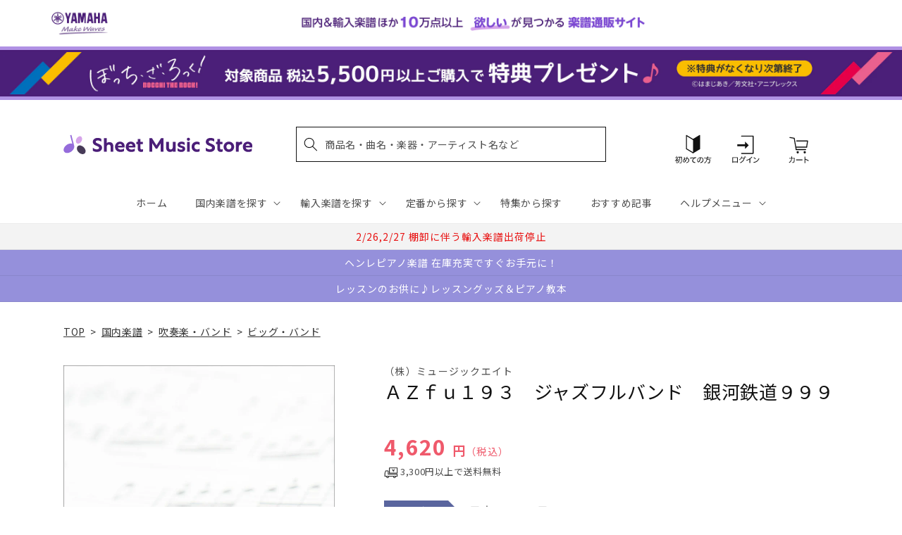

--- FILE ---
content_type: application/javascript; charset=utf-8
request_url: https://recommendations.loopclub.io/v2/storefront/template/?product_id=6894966964275&theme_id=124802433075&page=sheetmusic.jp.yamaha.com%2Fproducts%2F4533332851935&r_type=product&r_id=6894966964275&page_type=product_page&currency=JPY&shop=yamahasms.myshopify.com&user_id=1769088713-6b1bdcfc-d3d1-48b1-a83e-0bbc3f4bb2a7&locale=ja&screen=desktop&qs=%7B%7D&client_id=35f74024-1565-4564-995d-ccddc5e8f85d&cbt=true&cbs=true&market=2150793267&callback=jsonp_callback_55433
body_size: 8284
content:
jsonp_callback_55433({"visit_id":"1769088718-0fde84cf-65d2-4a08-b1ed-fc7a8c539ff9","widgets":[{"id":218812,"page_id":129788,"widget_serve_id":"cf245cbe-7c44-4a97-b8c7-e52b12c3c991","type":"similar_products","max_content":20,"min_content":1,"enabled":true,"location":"shopify-section-product-recommendations","title":"この商品に関連する商品","css":"/* ここから、追加CSS */li.rktheme-carousel-slide.glide__slide{    text-size-adjust: 100%;    -webkit-text-size-adjust: 100%;}.rktheme-carousel-arrows button {    display: block !important;}.rktheme-product-title {    margin-top: 0.5rem;    margin-bottom: 1.3rem;    font-weight: 400;    width: 100%;}a.rktheme-product-title {    text-decoration: none;    overflow: hidden;    display: -webkit-box;    -webkit-box-orient: vertical;    -webkit-line-clamp: 3;}a:hover.rktheme-product-title {    text-decoration: none;}a:hover.rktheme-bundle-product-title {    text-decoration: none;   opacity: 0.6 ;}.rktheme-product-price-wrap {    margin-bottom: 10px;    font-weight: 500;    width: 100%;    white-space: nowrap;}.rktheme-product-details {  position: relative;}.rktheme-product-title:after {  content: \"\";  position: absolute;  top: 0;  right: 0;  bottom: 0;  left: 0;  width: 100%;  height: 100%;  z-index: 1;}.rktheme-bundle-add-to-cart {    width: 100%;    color: #fff;    border: none;    border-radius: 0;     padding: 0.25em 3.0em!important;    font-weight: 400;    font-size: 0.95em!important;    line-height: 2.5em!important;    transition: opacity .15s ease-in-out;    opacity: 0.96;}.rktheme-bundle-product-title[data-current-product=true] {    font-weight: 400;    color: #121212;    text-decoration: none;    pointer-events: none;}.rktheme-bundle-product-title {    width: auto;    text-decoration: none;    background-color: transparent;    color: #121212;    -ms-flex-negative: 0;    flex-shrink: 0;    max-width: 720px;    white-space: nowrap;    text-overflow: ellipsis;    overflow: hidden;    line-height: 1.4!important;}.rktheme-bundle-total-price-amounts {    font-weight: 400;    font-size: 1.7rem;}.rktheme-bundle-total-price-info {    margin-bottom: 10px;}/* ここまで、追加CSS */[data-rk-widget-id='218812'] .rktheme-addtocart-select-arrow::after {    border-top-color: #fff;  }  [data-rk-widget-id='218812'] .rktheme-bundle-add-to-cart {    background-color: var(--add-cart-button-color);    color: #fff;  }  [data-rk-widget-id='218812'] .rktheme-bundle-add-to-cart:hover {    background-color: var(--add-cart-button-color);  }  [data-rk-widget-id='218812'] .rktheme-bundle-total-price-amounts {    color: #121212;  }  [data-rk-widget-id='218812'] .rktheme-bundle-product-item-prices {    color: #121212;  }  [data-rk-widget-id='218812'] .rktheme-widget-title {    font-size: 24px;  }  [data-rk-widget-id='218812'] .rktheme-bundle-title {    font-size: 24px;  }        [data-rk-widget-id='218812'] .rktheme-product-image {    object-fit: contain;  }          [data-rk-widget-id='218812'] .rktheme-widget-title {    text-align:left;  }                  [data-rk-widget-id='218812'] .rktheme-widget-container[data-ui-mode=desktop] .rktheme-bundle-image,  [data-rk-widget-id='218812'] .rktheme-widget-container[data-ui-mode=mobile] .rktheme-bundle-image {    position: absolute;    top: 0;    left: 0;    right: 0;    bottom: 0;    height: 100%;    width: 100%;    max-height: unset;            object-fit: contain      }        /* 課題3 追加CSS */  .glide__slide {    border: 1px solid #eee;    padding: 1rem 1rem 1.2rem;  }  .rktheme-product-image-wrap {    margin: 0 2rem 1rem;  }  .rktheme-carousel-arrow {    cursor: pointer;    width: 3.2rem !important;    height: 5.4rem !important;    padding: 0 !important;    display: grid;    place-items: center;    top: 45% !important;    transform: translateY(-50%);  }  .rktheme-carousel-arrow svg {    width: 1rem !important;    height: 1rem !important;  }  .rktheme-carousel-arrow.glide__arrow--left[data-style=rectangle] {    border-radius: 0 5px 5px 0;  }  .rktheme-carousel-arrow.glide__arrow--right[data-style=rectangle] {    border-radius: 5px 0 0 5px;  }  .rktheme-product-image-wrap {    padding-top: 120% !important;  }  .rktheme-product-title {    margin-bottom: 4px;  }  .rktheme-product-card:hover .rktheme-product-image--primary {    opacity: 0.7 ;  }  .rktheme-product-image-wrap:hover .rktheme-product-image--primary {    opacity: 0.7 ;  }  .rktheme-product-vendor {    letter-spacing: 0.03em;  }@media screen and (max-width: 749px) {  h3.rktheme-widget-title {    font-size: 20px !important;}  .rktheme-carousel-arrow {    display: none !important;    font-size: 15px;  }  .rktheme-product-card:hover .rktheme-product-image--primary{    opacity: 1;  }  .rktheme-product-image-wrap:hover .rktheme-product-image--primary {    opacity: 1;  }  a:hover.rktheme-product-title{    opacity: 1;  }  a:hover.rktheme-product-title {    text-decoration: none;  }  a:hover.rktheme-bundle-product-title {    text-decoration: none;  }  .rktheme-product-card:hover .rktheme-product-image--primary {    transform: none;  }  .rktheme-product-image-wrap[data-hover-mode=zoom]:hover .rktheme-product-image--primary {    transform: none;  }    .glide__slide {    border: 1px solid #eee;    padding: 1rem;  }}","layout":"carousel","cart_button_text":"Add to Cart","page_type":"product_page","desktop_per_view":4,"mobile_per_view":2,"carousel_control":"arrow","position_enabled":true,"position":2,"enable_cart_button":false,"cart_button_template":null,"extra":{},"enable_popup":false,"popup_config":{},"show_discount_label":false,"allow_out_of_stock":true,"tablet_per_view":3,"discount_config":{"enabled":null,"type":null,"value":null,"widget_message":null,"cart_message":null,"version":1,"apply_discount_only_to_rec":false},"cart_properties":{},"template":"<section class='rktheme-widget-container' data-layout='carousel'>    <h3 class='rktheme-widget-title'><span>この商品に関連する商品</span></h3>    <div class='rktheme-carousel-wrap'>      <div class='rktheme-carousel-container glide'>        <div class=\"rktheme-carousel-track glide__track\" data-glide-el=\"track\">          <ul class=\"rktheme-carousel-slides glide__slides\">                                                                                                                <li class='rktheme-carousel-slide glide__slide'>                  <div class='rktheme-product-card rktheme-grid-product' data-rk-product-id='6895079817267'>                    <a href='/products/4533332964871' class='rktheme-product-image-wrap' data-rk-track-type='clicked' data-rk-track-prevent-default='true'>                        <img class='rktheme-product-image  rktheme-product-image--primary' loading=\"lazy\" data-sizes=\"auto\" src=\"https://cdn.shopify.com/s/files/1/0553/1566/0851/files/no_image_240131_3ff3558f-540e-484e-9dda-87d7527815be_600x.jpg?v=1712624580\" data-src=\"https://cdn.shopify.com/s/files/1/0553/1566/0851/files/no_image_240131_3ff3558f-540e-484e-9dda-87d7527815be_600x.jpg?v=1712624580\" data-srcset=\"https://cdn.shopify.com/s/files/1/0553/1566/0851/files/no_image_240131_3ff3558f-540e-484e-9dda-87d7527815be_180x.jpg?v=1712624580 180w 236h, https://cdn.shopify.com/s/files/1/0553/1566/0851/files/no_image_240131_3ff3558f-540e-484e-9dda-87d7527815be_360x.jpg?v=1712624580 360w 473h, https://cdn.shopify.com/s/files/1/0553/1566/0851/files/no_image_240131_3ff3558f-540e-484e-9dda-87d7527815be_540x.jpg?v=1712624580 540w 710h, https://cdn.shopify.com/s/files/1/0553/1566/0851/files/no_image_240131_3ff3558f-540e-484e-9dda-87d7527815be_720x.jpg?v=1712624580 720w 947h, https://cdn.shopify.com/s/files/1/0553/1566/0851/files/no_image_240131_3ff3558f-540e-484e-9dda-87d7527815be_900x.jpg?v=1712624580 900w 1184h, https://cdn.shopify.com/s/files/1/0553/1566/0851/files/no_image_240131_3ff3558f-540e-484e-9dda-87d7527815be.jpg?v=1712624580 912w 1200h\" alt='ＱＨ１４８７　吹奏楽ヒットシリーズ　生まれてはじめて【Ｆｏｒ　Ｔｈｅ　Ｆｉｒｓｔ　Ｔｉｍｅ　Ｉｎ　Ｆｏｒｅｖｅｒ　】' />                      <div class='rktheme-discount-label' data-compare-price=\"None\" data-price=\"3960.0\" data-label=\"{percent} off\"></div>                      <div class='rktheme-added-to-cart-tooltip'>Added to cart!</div>                    </a>                    <div class='rktheme-product-details'>                      <a class='rktheme-product-title' href='/products/4533332964871' data-rk-track-type='clicked' data-rk-track-prevent-default='true'>                          ＱＨ１４８７　吹奏楽ヒットシリーズ　生まれてはじめて【Ｆｏｒ　Ｔｈｅ　Ｆｉｒｓｔ　Ｔｉｍｅ　Ｉｎ　Ｆｏｒｅｖｅｒ　】                      </a>                        <div class='rktheme-product-vendor rktheme-product-vendor--above-title'>（株）ミュージックエイト</div>                        <div class='rktheme-product-vendor rktheme-product-vendor--below-title'>（株）ミュージックエイト</div>                      <div class='rktheme-product-price-wrap' data-compare-price='False'>                          <span class='rktheme-product-price rktheme-product-price--original'>                            <span class='money'>3,960 円（税込）</span>                          </span>                      </div>                      <div class='rktheme-addtocart-container'>                          <button type='button' class='rktheme-addtocart-button' data-rk-variant-id='41221834833971'>カートに入れる</button>                      </div>                    </div>                  </div>              </li>                                                                                                                <li class='rktheme-carousel-slide glide__slide'>                  <div class='rktheme-product-card rktheme-grid-product' data-rk-product-id='6894690598963'>                    <a href='/products/4533332860791' class='rktheme-product-image-wrap' data-rk-track-type='clicked' data-rk-track-prevent-default='true'>                        <img class='rktheme-product-image  rktheme-product-image--primary' loading=\"lazy\" data-sizes=\"auto\" src=\"https://cdn.shopify.com/s/files/1/0553/1566/0851/files/no_image_240131_1fb17700-51d1-464e-88b9-8af0d618eb20_600x.jpg?v=1712623527\" data-src=\"https://cdn.shopify.com/s/files/1/0553/1566/0851/files/no_image_240131_1fb17700-51d1-464e-88b9-8af0d618eb20_600x.jpg?v=1712623527\" data-srcset=\"https://cdn.shopify.com/s/files/1/0553/1566/0851/files/no_image_240131_1fb17700-51d1-464e-88b9-8af0d618eb20_180x.jpg?v=1712623527 180w 236h, https://cdn.shopify.com/s/files/1/0553/1566/0851/files/no_image_240131_1fb17700-51d1-464e-88b9-8af0d618eb20_360x.jpg?v=1712623527 360w 473h, https://cdn.shopify.com/s/files/1/0553/1566/0851/files/no_image_240131_1fb17700-51d1-464e-88b9-8af0d618eb20_540x.jpg?v=1712623527 540w 710h, https://cdn.shopify.com/s/files/1/0553/1566/0851/files/no_image_240131_1fb17700-51d1-464e-88b9-8af0d618eb20_720x.jpg?v=1712623527 720w 947h, https://cdn.shopify.com/s/files/1/0553/1566/0851/files/no_image_240131_1fb17700-51d1-464e-88b9-8af0d618eb20_900x.jpg?v=1712623527 900w 1184h, https://cdn.shopify.com/s/files/1/0553/1566/0851/files/no_image_240131_1fb17700-51d1-464e-88b9-8af0d618eb20.jpg?v=1712623527 912w 1200h\" alt='ＡＺｃｏ７９　ジャズマジックコンボ　雪国' />                      <div class='rktheme-discount-label' data-compare-price=\"None\" data-price=\"2310.0\" data-label=\"{percent} off\"></div>                      <div class='rktheme-added-to-cart-tooltip'>Added to cart!</div>                    </a>                    <div class='rktheme-product-details'>                      <a class='rktheme-product-title' href='/products/4533332860791' data-rk-track-type='clicked' data-rk-track-prevent-default='true'>                          ＡＺｃｏ７９　ジャズマジックコンボ　雪国                      </a>                        <div class='rktheme-product-vendor rktheme-product-vendor--above-title'>（株）ミュージックエイト</div>                        <div class='rktheme-product-vendor rktheme-product-vendor--below-title'>（株）ミュージックエイト</div>                      <div class='rktheme-product-price-wrap' data-compare-price='False'>                          <span class='rktheme-product-price rktheme-product-price--original'>                            <span class='money'>2,310 円（税込）</span>                          </span>                      </div>                      <div class='rktheme-addtocart-container'>                          <button type='button' class='rktheme-addtocart-button' data-rk-variant-id='41221423169587'>カートに入れる</button>                      </div>                    </div>                  </div>              </li>                                                                                                                <li class='rktheme-carousel-slide glide__slide'>                  <div class='rktheme-product-card rktheme-grid-product' data-rk-product-id='7759529607219'>                    <a href='/products/4947817309000' class='rktheme-product-image-wrap' data-rk-track-type='clicked' data-rk-track-prevent-default='true'>                        <img class='rktheme-product-image  rktheme-product-image--primary' loading=\"lazy\" data-sizes=\"auto\" src=\"https://cdn.shopify.com/s/files/1/0553/1566/0851/files/4947817309000_600x.jpg?v=1769066113\" data-src=\"https://cdn.shopify.com/s/files/1/0553/1566/0851/files/4947817309000_600x.jpg?v=1769066113\" data-srcset=\"https://cdn.shopify.com/s/files/1/0553/1566/0851/files/4947817309000_180x.jpg?v=1769066113 180w 241h, https://cdn.shopify.com/s/files/1/0553/1566/0851/files/4947817309000_360x.jpg?v=1769066113 360w 483h, https://cdn.shopify.com/s/files/1/0553/1566/0851/files/4947817309000_540x.jpg?v=1769066113 540w 725h, https://cdn.shopify.com/s/files/1/0553/1566/0851/files/4947817309000_720x.jpg?v=1769066113 720w 967h, https://cdn.shopify.com/s/files/1/0553/1566/0851/files/4947817309000_900x.jpg?v=1769066113 900w 1208h, https://cdn.shopify.com/s/files/1/0553/1566/0851/files/4947817309000.jpg?v=1769066113 953w 1280h\" alt='ティップス・フォー・バンド バスーン' />                      <div class='rktheme-discount-label' data-compare-price=\"None\" data-price=\"1650.0\" data-label=\"{percent} off\"></div>                      <div class='rktheme-added-to-cart-tooltip'>Added to cart!</div>                    </a>                    <div class='rktheme-product-details'>                      <a class='rktheme-product-title' href='/products/4947817309000' data-rk-track-type='clicked' data-rk-track-prevent-default='true'>                          ティップス・フォー・バンド バスーン                      </a>                        <div class='rktheme-product-vendor rktheme-product-vendor--above-title'>ヤマハミュージックエンタテインメントホールディングス</div>                        <div class='rktheme-product-vendor rktheme-product-vendor--below-title'>ヤマハミュージックエンタテインメントホールディングス</div>                      <div class='rktheme-product-price-wrap' data-compare-price='False'>                          <span class='rktheme-product-price rktheme-product-price--original'>                            <span class='money'>1,650 円（税込）</span>                          </span>                      </div>                      <div class='rktheme-addtocart-container'>                          <button type='button' class='rktheme-addtocart-button' data-rk-variant-id='43928823955507'>カートに入れる</button>                      </div>                    </div>                  </div>              </li>                                                                                                                <li class='rktheme-carousel-slide glide__slide'>                  <div class='rktheme-product-card rktheme-grid-product' data-rk-product-id='7759529214003'>                    <a href='/products/4947817310679' class='rktheme-product-image-wrap' data-rk-track-type='clicked' data-rk-track-prevent-default='true'>                        <img class='rktheme-product-image  rktheme-product-image--primary' loading=\"lazy\" data-sizes=\"auto\" src=\"https://cdn.shopify.com/s/files/1/0553/1566/0851/files/4947817310679_600x.jpg?v=1769070632\" data-src=\"https://cdn.shopify.com/s/files/1/0553/1566/0851/files/4947817310679_600x.jpg?v=1769070632\" data-srcset=\"https://cdn.shopify.com/s/files/1/0553/1566/0851/files/4947817310679_180x.jpg?v=1769070632 180w 251h, https://cdn.shopify.com/s/files/1/0553/1566/0851/files/4947817310679_360x.jpg?v=1769070632 360w 503h, https://cdn.shopify.com/s/files/1/0553/1566/0851/files/4947817310679_540x.jpg?v=1769070632 540w 755h, https://cdn.shopify.com/s/files/1/0553/1566/0851/files/4947817310679_720x.jpg?v=1769070632 720w 1007h, https://cdn.shopify.com/s/files/1/0553/1566/0851/files/4947817310679_900x.jpg?v=1769070632 900w 1259h, https://cdn.shopify.com/s/files/1/0553/1566/0851/files/4947817310679.jpg?v=1769070632 915w 1280h\" alt='ニュー・サウンズ・イン・ブラス 第1集 イエスタディ〈復刻版〉' />                      <div class='rktheme-discount-label' data-compare-price=\"None\" data-price=\"15400.0\" data-label=\"{percent} off\"></div>                      <div class='rktheme-added-to-cart-tooltip'>Added to cart!</div>                    </a>                    <div class='rktheme-product-details'>                      <a class='rktheme-product-title' href='/products/4947817310679' data-rk-track-type='clicked' data-rk-track-prevent-default='true'>                          ニュー・サウンズ・イン・ブラス 第1集 イエスタディ〈復刻版〉                      </a>                        <div class='rktheme-product-vendor rktheme-product-vendor--above-title'>ヤマハミュージックエンタテインメントホールディングス</div>                        <div class='rktheme-product-vendor rktheme-product-vendor--below-title'>ヤマハミュージックエンタテインメントホールディングス</div>                      <div class='rktheme-product-price-wrap' data-compare-price='False'>                          <span class='rktheme-product-price rktheme-product-price--original'>                            <span class='money'>15,400 円（税込）</span>                          </span>                      </div>                      <div class='rktheme-addtocart-container'>                          <button type='button' class='rktheme-addtocart-button' data-rk-variant-id='43928823562291'>カートに入れる</button>                      </div>                    </div>                  </div>              </li>                                                                                                                <li class='rktheme-carousel-slide glide__slide'>                  <div class='rktheme-product-card rktheme-grid-product' data-rk-product-id='7759528951859'>                    <a href='/products/4589705579869' class='rktheme-product-image-wrap' data-rk-track-type='clicked' data-rk-track-prevent-default='true'>                        <img class='rktheme-product-image  rktheme-product-image--primary' loading=\"lazy\" data-sizes=\"auto\" src=\"https://cdn.shopify.com/s/files/1/0553/1566/0851/files/4589705579869_4e75a334-a9f6-47ca-8aee-83d858c6ff53_600x.jpg?v=1769059610\" data-src=\"https://cdn.shopify.com/s/files/1/0553/1566/0851/files/4589705579869_4e75a334-a9f6-47ca-8aee-83d858c6ff53_600x.jpg?v=1769059610\" data-srcset=\"https://cdn.shopify.com/s/files/1/0553/1566/0851/files/4589705579869_4e75a334-a9f6-47ca-8aee-83d858c6ff53_180x.jpg?v=1769059610 180w 254h, https://cdn.shopify.com/s/files/1/0553/1566/0851/files/4589705579869_4e75a334-a9f6-47ca-8aee-83d858c6ff53_360x.jpg?v=1769059610 360w 508h, https://cdn.shopify.com/s/files/1/0553/1566/0851/files/4589705579869_4e75a334-a9f6-47ca-8aee-83d858c6ff53.jpg?v=1769059610 425w 600h\" alt='吹奏楽セレクション，吹奏楽Ｊ－ＰＯＰ　優しいあの子〔Ｇｒａｄｅ　３〕／スピッツ' />                      <div class='rktheme-discount-label' data-compare-price=\"None\" data-price=\"6490.0\" data-label=\"{percent} off\"></div>                      <div class='rktheme-added-to-cart-tooltip'>Added to cart!</div>                    </a>                    <div class='rktheme-product-details'>                      <a class='rktheme-product-title' href='/products/4589705579869' data-rk-track-type='clicked' data-rk-track-prevent-default='true'>                          吹奏楽セレクション，吹奏楽Ｊ－ＰＯＰ　優しいあの子〔Ｇｒａｄｅ　３〕／スピッツ                      </a>                        <div class='rktheme-product-vendor rktheme-product-vendor--above-title'>ウィンズスコア</div>                        <div class='rktheme-product-vendor rktheme-product-vendor--below-title'>ウィンズスコア</div>                      <div class='rktheme-product-price-wrap' data-compare-price='False'>                          <span class='rktheme-product-price rktheme-product-price--original'>                            <span class='money'>6,490 円（税込）</span>                          </span>                      </div>                      <div class='rktheme-addtocart-container'>                          <button type='button' class='rktheme-addtocart-button' data-rk-variant-id='43928823201843'>カートに入れる</button>                      </div>                    </div>                  </div>              </li>                                                                                                                <li class='rktheme-carousel-slide glide__slide'>                  <div class='rktheme-product-card rktheme-grid-product' data-rk-product-id='7759528919091'>                    <a href='/products/4589705579906' class='rktheme-product-image-wrap' data-rk-track-type='clicked' data-rk-track-prevent-default='true'>                        <img class='rktheme-product-image  rktheme-product-image--primary' loading=\"lazy\" data-sizes=\"auto\" src=\"https://cdn.shopify.com/s/files/1/0553/1566/0851/files/4589705579906_a3287d96-87c9-4d59-a7bb-c8dae31ebc3b_600x.jpg?v=1769059611\" data-src=\"https://cdn.shopify.com/s/files/1/0553/1566/0851/files/4589705579906_a3287d96-87c9-4d59-a7bb-c8dae31ebc3b_600x.jpg?v=1769059611\" data-srcset=\"https://cdn.shopify.com/s/files/1/0553/1566/0851/files/4589705579906_a3287d96-87c9-4d59-a7bb-c8dae31ebc3b_180x.jpg?v=1769059611 180w 254h, https://cdn.shopify.com/s/files/1/0553/1566/0851/files/4589705579906_a3287d96-87c9-4d59-a7bb-c8dae31ebc3b_360x.jpg?v=1769059611 360w 508h, https://cdn.shopify.com/s/files/1/0553/1566/0851/files/4589705579906_a3287d96-87c9-4d59-a7bb-c8dae31ebc3b.jpg?v=1769059611 425w 600h\" alt='吹奏楽セレクション　未来予想図ＩＩ〔Ｇｒａｄｅ　３〕／ＤＲＥＡＭＳ　ＣＯＭＥ　ＴＲＵＥ' />                      <div class='rktheme-discount-label' data-compare-price=\"None\" data-price=\"6490.0\" data-label=\"{percent} off\"></div>                      <div class='rktheme-added-to-cart-tooltip'>Added to cart!</div>                    </a>                    <div class='rktheme-product-details'>                      <a class='rktheme-product-title' href='/products/4589705579906' data-rk-track-type='clicked' data-rk-track-prevent-default='true'>                          吹奏楽セレクション　未来予想図ＩＩ〔Ｇｒａｄｅ　３〕／ＤＲＥＡＭＳ　ＣＯＭＥ　ＴＲＵＥ                      </a>                        <div class='rktheme-product-vendor rktheme-product-vendor--above-title'>ウィンズスコア</div>                        <div class='rktheme-product-vendor rktheme-product-vendor--below-title'>ウィンズスコア</div>                      <div class='rktheme-product-price-wrap' data-compare-price='False'>                          <span class='rktheme-product-price rktheme-product-price--original'>                            <span class='money'>6,490 円（税込）</span>                          </span>                      </div>                      <div class='rktheme-addtocart-container'>                          <button type='button' class='rktheme-addtocart-button' data-rk-variant-id='43928823169075'>カートに入れる</button>                      </div>                    </div>                  </div>              </li>                                                                                                                <li class='rktheme-carousel-slide glide__slide'>                  <div class='rktheme-product-card rktheme-grid-product' data-rk-product-id='7759528755251'>                    <a href='/products/4589705579951' class='rktheme-product-image-wrap' data-rk-track-type='clicked' data-rk-track-prevent-default='true'>                        <img class='rktheme-product-image  rktheme-product-image--primary' loading=\"lazy\" data-sizes=\"auto\" src=\"https://cdn.shopify.com/s/files/1/0553/1566/0851/files/4589705579951_0e1b421d-9117-4d62-a5da-9617a0e7c4e4_600x.jpg?v=1769059610\" data-src=\"https://cdn.shopify.com/s/files/1/0553/1566/0851/files/4589705579951_0e1b421d-9117-4d62-a5da-9617a0e7c4e4_600x.jpg?v=1769059610\" data-srcset=\"https://cdn.shopify.com/s/files/1/0553/1566/0851/files/4589705579951_0e1b421d-9117-4d62-a5da-9617a0e7c4e4_180x.jpg?v=1769059610 180w 254h, https://cdn.shopify.com/s/files/1/0553/1566/0851/files/4589705579951_0e1b421d-9117-4d62-a5da-9617a0e7c4e4_360x.jpg?v=1769059610 360w 508h, https://cdn.shopify.com/s/files/1/0553/1566/0851/files/4589705579951_0e1b421d-9117-4d62-a5da-9617a0e7c4e4.jpg?v=1769059610 425w 600h\" alt='吹奏楽セレクション　楓〔Ｇｒａｄｅ　３〕／スピッツ' />                      <div class='rktheme-discount-label' data-compare-price=\"None\" data-price=\"6490.0\" data-label=\"{percent} off\"></div>                      <div class='rktheme-added-to-cart-tooltip'>Added to cart!</div>                    </a>                    <div class='rktheme-product-details'>                      <a class='rktheme-product-title' href='/products/4589705579951' data-rk-track-type='clicked' data-rk-track-prevent-default='true'>                          吹奏楽セレクション　楓〔Ｇｒａｄｅ　３〕／スピッツ                      </a>                        <div class='rktheme-product-vendor rktheme-product-vendor--above-title'>ウィンズスコア</div>                        <div class='rktheme-product-vendor rktheme-product-vendor--below-title'>ウィンズスコア</div>                      <div class='rktheme-product-price-wrap' data-compare-price='False'>                          <span class='rktheme-product-price rktheme-product-price--original'>                            <span class='money'>6,490 円（税込）</span>                          </span>                      </div>                      <div class='rktheme-addtocart-container'>                          <button type='button' class='rktheme-addtocart-button' data-rk-variant-id='43928823005235'>カートに入れる</button>                      </div>                    </div>                  </div>              </li>                                                                                                                <li class='rktheme-carousel-slide glide__slide'>                  <div class='rktheme-product-card rktheme-grid-product' data-rk-product-id='7759528788019'>                    <a href='/products/4589705579876' class='rktheme-product-image-wrap' data-rk-track-type='clicked' data-rk-track-prevent-default='true'>                        <img class='rktheme-product-image  rktheme-product-image--primary' loading=\"lazy\" data-sizes=\"auto\" src=\"https://cdn.shopify.com/s/files/1/0553/1566/0851/files/4589705579876_bfeb7009-f70c-430b-ab5f-802f457398f7_600x.jpg?v=1769059610\" data-src=\"https://cdn.shopify.com/s/files/1/0553/1566/0851/files/4589705579876_bfeb7009-f70c-430b-ab5f-802f457398f7_600x.jpg?v=1769059610\" data-srcset=\"https://cdn.shopify.com/s/files/1/0553/1566/0851/files/4589705579876_bfeb7009-f70c-430b-ab5f-802f457398f7_180x.jpg?v=1769059610 180w 254h, https://cdn.shopify.com/s/files/1/0553/1566/0851/files/4589705579876_bfeb7009-f70c-430b-ab5f-802f457398f7_360x.jpg?v=1769059610 360w 508h, https://cdn.shopify.com/s/files/1/0553/1566/0851/files/4589705579876_bfeb7009-f70c-430b-ab5f-802f457398f7.jpg?v=1769059610 425w 600h\" alt='吹奏楽セレクション，吹奏楽Ｊ－ＰＯＰ　結－ゆい－〔Ｇｒａｄｅ　３〕／ｍｉｗａ' />                      <div class='rktheme-discount-label' data-compare-price=\"None\" data-price=\"6490.0\" data-label=\"{percent} off\"></div>                      <div class='rktheme-added-to-cart-tooltip'>Added to cart!</div>                    </a>                    <div class='rktheme-product-details'>                      <a class='rktheme-product-title' href='/products/4589705579876' data-rk-track-type='clicked' data-rk-track-prevent-default='true'>                          吹奏楽セレクション，吹奏楽Ｊ－ＰＯＰ　結－ゆい－〔Ｇｒａｄｅ　３〕／ｍｉｗａ                      </a>                        <div class='rktheme-product-vendor rktheme-product-vendor--above-title'>ウィンズスコア</div>                        <div class='rktheme-product-vendor rktheme-product-vendor--below-title'>ウィンズスコア</div>                      <div class='rktheme-product-price-wrap' data-compare-price='False'>                          <span class='rktheme-product-price rktheme-product-price--original'>                            <span class='money'>6,490 円（税込）</span>                          </span>                      </div>                      <div class='rktheme-addtocart-container'>                          <button type='button' class='rktheme-addtocart-button' data-rk-variant-id='43928823038003'>カートに入れる</button>                      </div>                    </div>                  </div>              </li>                                                                                                                <li class='rktheme-carousel-slide glide__slide'>                  <div class='rktheme-product-card rktheme-grid-product' data-rk-product-id='7759528722483'>                    <a href='/products/4589705580018' class='rktheme-product-image-wrap' data-rk-track-type='clicked' data-rk-track-prevent-default='true'>                        <img class='rktheme-product-image  rktheme-product-image--primary' loading=\"lazy\" data-sizes=\"auto\" src=\"https://cdn.shopify.com/s/files/1/0553/1566/0851/files/4589705580018_15d2c308-2b53-45b9-95be-a6b8378b365c_600x.jpg?v=1769059611\" data-src=\"https://cdn.shopify.com/s/files/1/0553/1566/0851/files/4589705580018_15d2c308-2b53-45b9-95be-a6b8378b365c_600x.jpg?v=1769059611\" data-srcset=\"https://cdn.shopify.com/s/files/1/0553/1566/0851/files/4589705580018_15d2c308-2b53-45b9-95be-a6b8378b365c_180x.jpg?v=1769059611 180w 254h, https://cdn.shopify.com/s/files/1/0553/1566/0851/files/4589705580018_15d2c308-2b53-45b9-95be-a6b8378b365c_360x.jpg?v=1769059611 360w 508h, https://cdn.shopify.com/s/files/1/0553/1566/0851/files/4589705580018_15d2c308-2b53-45b9-95be-a6b8378b365c.jpg?v=1769059611 425w 600h\" alt='吹奏楽セレクション　楓〔Ｇｒａｄｅ　２（小編成）〕／スピッツ' />                      <div class='rktheme-discount-label' data-compare-price=\"None\" data-price=\"4400.0\" data-label=\"{percent} off\"></div>                      <div class='rktheme-added-to-cart-tooltip'>Added to cart!</div>                    </a>                    <div class='rktheme-product-details'>                      <a class='rktheme-product-title' href='/products/4589705580018' data-rk-track-type='clicked' data-rk-track-prevent-default='true'>                          吹奏楽セレクション　楓〔Ｇｒａｄｅ　２（小編成）〕／スピッツ                      </a>                        <div class='rktheme-product-vendor rktheme-product-vendor--above-title'>ウィンズスコア</div>                        <div class='rktheme-product-vendor rktheme-product-vendor--below-title'>ウィンズスコア</div>                      <div class='rktheme-product-price-wrap' data-compare-price='False'>                          <span class='rktheme-product-price rktheme-product-price--original'>                            <span class='money'>4,400 円（税込）</span>                          </span>                      </div>                      <div class='rktheme-addtocart-container'>                          <button type='button' class='rktheme-addtocart-button' data-rk-variant-id='43928822972467'>カートに入れる</button>                      </div>                    </div>                  </div>              </li>                                                                                                                <li class='rktheme-carousel-slide glide__slide'>                  <div class='rktheme-product-card rktheme-grid-product' data-rk-product-id='7758683177011'>                    <a href='/products/4571453887204' class='rktheme-product-image-wrap' data-rk-track-type='clicked' data-rk-track-prevent-default='true'>                        <img class='rktheme-product-image  rktheme-product-image--primary' loading=\"lazy\" data-sizes=\"auto\" src=\"https://cdn.shopify.com/s/files/1/0553/1566/0851/files/4571453887204_de90dee3-2625-43d8-af5a-405cac29e848_600x.jpg?v=1768886829\" data-src=\"https://cdn.shopify.com/s/files/1/0553/1566/0851/files/4571453887204_de90dee3-2625-43d8-af5a-405cac29e848_600x.jpg?v=1768886829\" data-srcset=\"https://cdn.shopify.com/s/files/1/0553/1566/0851/files/4571453887204_de90dee3-2625-43d8-af5a-405cac29e848_180x.jpg?v=1768886829 180w 254h, https://cdn.shopify.com/s/files/1/0553/1566/0851/files/4571453887204_de90dee3-2625-43d8-af5a-405cac29e848_360x.jpg?v=1768886829 360w 509h, https://cdn.shopify.com/s/files/1/0553/1566/0851/files/4571453887204_de90dee3-2625-43d8-af5a-405cac29e848.jpg?v=1768886829 424w 600h\" alt='ＦＬＥＸ２７５　ＩＲＩＳ　ＯＵＴ／米津玄師【参考音源ＣＤ付】' />                      <div class='rktheme-discount-label' data-compare-price=\"None\" data-price=\"4400.0\" data-label=\"{percent} off\"></div>                      <div class='rktheme-added-to-cart-tooltip'>Added to cart!</div>                    </a>                    <div class='rktheme-product-details'>                      <a class='rktheme-product-title' href='/products/4571453887204' data-rk-track-type='clicked' data-rk-track-prevent-default='true'>                          ＦＬＥＸ２７５　ＩＲＩＳ　ＯＵＴ／米津玄師【参考音源ＣＤ付】                      </a>                        <div class='rktheme-product-vendor rktheme-product-vendor--above-title'>ロケットミュージック</div>                        <div class='rktheme-product-vendor rktheme-product-vendor--below-title'>ロケットミュージック</div>                      <div class='rktheme-product-price-wrap' data-compare-price='False'>                          <span class='rktheme-product-price rktheme-product-price--original'>                            <span class='money'>4,400 円（税込）</span>                          </span>                      </div>                      <div class='rktheme-addtocart-container'>                          <button type='button' class='rktheme-addtocart-button' data-rk-variant-id='43923456294963'>カートに入れる</button>                      </div>                    </div>                  </div>              </li>                                                                                                                <li class='rktheme-carousel-slide glide__slide'>                  <div class='rktheme-product-card rktheme-grid-product' data-rk-product-id='7758683308083'>                    <a href='/products/4571453887242' class='rktheme-product-image-wrap' data-rk-track-type='clicked' data-rk-track-prevent-default='true'>                        <img class='rktheme-product-image  rktheme-product-image--primary' loading=\"lazy\" data-sizes=\"auto\" src=\"https://cdn.shopify.com/s/files/1/0553/1566/0851/files/4571453887242_7fdc8b08-d040-41ac-93f3-c5fc22805141_600x.jpg?v=1768886830\" data-src=\"https://cdn.shopify.com/s/files/1/0553/1566/0851/files/4571453887242_7fdc8b08-d040-41ac-93f3-c5fc22805141_600x.jpg?v=1768886830\" data-srcset=\"https://cdn.shopify.com/s/files/1/0553/1566/0851/files/4571453887242_7fdc8b08-d040-41ac-93f3-c5fc22805141_180x.jpg?v=1768886830 180w 254h, https://cdn.shopify.com/s/files/1/0553/1566/0851/files/4571453887242_7fdc8b08-d040-41ac-93f3-c5fc22805141_360x.jpg?v=1768886830 360w 509h, https://cdn.shopify.com/s/files/1/0553/1566/0851/files/4571453887242_7fdc8b08-d040-41ac-93f3-c5fc22805141.jpg?v=1768886830 424w 600h\" alt='ＰＯＰ４７７　若者のすべて／フジファブリック【参考音源ＣＤ付】' />                      <div class='rktheme-discount-label' data-compare-price=\"None\" data-price=\"4840.0\" data-label=\"{percent} off\"></div>                      <div class='rktheme-added-to-cart-tooltip'>Added to cart!</div>                    </a>                    <div class='rktheme-product-details'>                      <a class='rktheme-product-title' href='/products/4571453887242' data-rk-track-type='clicked' data-rk-track-prevent-default='true'>                          ＰＯＰ４７７　若者のすべて／フジファブリック【参考音源ＣＤ付】                      </a>                        <div class='rktheme-product-vendor rktheme-product-vendor--above-title'>ロケットミュージック</div>                        <div class='rktheme-product-vendor rktheme-product-vendor--below-title'>ロケットミュージック</div>                      <div class='rktheme-product-price-wrap' data-compare-price='False'>                          <span class='rktheme-product-price rktheme-product-price--original'>                            <span class='money'>4,840 円（税込）</span>                          </span>                      </div>                      <div class='rktheme-addtocart-container'>                          <button type='button' class='rktheme-addtocart-button' data-rk-variant-id='43923456426035'>カートに入れる</button>                      </div>                    </div>                  </div>              </li>                                                                                                                <li class='rktheme-carousel-slide glide__slide'>                  <div class='rktheme-product-card rktheme-grid-product' data-rk-product-id='7758683045939'>                    <a href='/products/4533332691906' class='rktheme-product-image-wrap' data-rk-track-type='clicked' data-rk-track-prevent-default='true'>                        <img class='rktheme-product-image  rktheme-product-image--primary' loading=\"lazy\" data-sizes=\"auto\" src=\"https://cdn.shopify.com/s/files/1/0553/1566/0851/files/4533332691906_4db52026-01ef-488c-8c10-82b0d6d50813_600x.jpg?v=1768886829\" data-src=\"https://cdn.shopify.com/s/files/1/0553/1566/0851/files/4533332691906_4db52026-01ef-488c-8c10-82b0d6d50813_600x.jpg?v=1768886829\" data-srcset=\"https://cdn.shopify.com/s/files/1/0553/1566/0851/files/4533332691906_4db52026-01ef-488c-8c10-82b0d6d50813_180x.jpg?v=1768886829 180w 254h, https://cdn.shopify.com/s/files/1/0553/1566/0851/files/4533332691906_4db52026-01ef-488c-8c10-82b0d6d50813_360x.jpg?v=1768886829 360w 509h, https://cdn.shopify.com/s/files/1/0553/1566/0851/files/4533332691906_4db52026-01ef-488c-8c10-82b0d6d50813.jpg?v=1768886829 424w 600h\" alt='ＦＬＸ１９０　フレックス・バンド（五声部＋打楽器）　正解' />                      <div class='rktheme-discount-label' data-compare-price=\"None\" data-price=\"4290.0\" data-label=\"{percent} off\"></div>                      <div class='rktheme-added-to-cart-tooltip'>Added to cart!</div>                    </a>                    <div class='rktheme-product-details'>                      <a class='rktheme-product-title' href='/products/4533332691906' data-rk-track-type='clicked' data-rk-track-prevent-default='true'>                          ＦＬＸ１９０　フレックス・バンド（五声部＋打楽器）　正解                      </a>                        <div class='rktheme-product-vendor rktheme-product-vendor--above-title'>（株）ミュージックエイト</div>                        <div class='rktheme-product-vendor rktheme-product-vendor--below-title'>（株）ミュージックエイト</div>                      <div class='rktheme-product-price-wrap' data-compare-price='False'>                          <span class='rktheme-product-price rktheme-product-price--original'>                            <span class='money'>4,290 円（税込）</span>                          </span>                      </div>                      <div class='rktheme-addtocart-container'>                          <button type='button' class='rktheme-addtocart-button' data-rk-variant-id='43923456163891'>カートに入れる</button>                      </div>                    </div>                  </div>              </li>                                                                                                                <li class='rktheme-carousel-slide glide__slide'>                  <div class='rktheme-product-card rktheme-grid-product' data-rk-product-id='6895019982899'>                    <a href='/products/4995751817334' class='rktheme-product-image-wrap' data-rk-track-type='clicked' data-rk-track-prevent-default='true'>                        <img class='rktheme-product-image  rktheme-product-image--primary' loading=\"lazy\" data-sizes=\"auto\" src=\"https://cdn.shopify.com/s/files/1/0553/1566/0851/files/no_image_240131_23696b66-6c3a-469d-8b69-22e319410c73_600x.jpg?v=1712624469\" data-src=\"https://cdn.shopify.com/s/files/1/0553/1566/0851/files/no_image_240131_23696b66-6c3a-469d-8b69-22e319410c73_600x.jpg?v=1712624469\" data-srcset=\"https://cdn.shopify.com/s/files/1/0553/1566/0851/files/no_image_240131_23696b66-6c3a-469d-8b69-22e319410c73_180x.jpg?v=1712624469 180w 236h, https://cdn.shopify.com/s/files/1/0553/1566/0851/files/no_image_240131_23696b66-6c3a-469d-8b69-22e319410c73_360x.jpg?v=1712624469 360w 473h, https://cdn.shopify.com/s/files/1/0553/1566/0851/files/no_image_240131_23696b66-6c3a-469d-8b69-22e319410c73_540x.jpg?v=1712624469 540w 710h, https://cdn.shopify.com/s/files/1/0553/1566/0851/files/no_image_240131_23696b66-6c3a-469d-8b69-22e319410c73_720x.jpg?v=1712624469 720w 947h, https://cdn.shopify.com/s/files/1/0553/1566/0851/files/no_image_240131_23696b66-6c3a-469d-8b69-22e319410c73_900x.jpg?v=1712624469 900w 1184h, https://cdn.shopify.com/s/files/1/0553/1566/0851/files/no_image_240131_23696b66-6c3a-469d-8b69-22e319410c73.jpg?v=1712624469 912w 1200h\" alt='岩井直溥コレクション　くるみ割り人形／金平糖の踊り' />                      <div class='rktheme-discount-label' data-compare-price=\"None\" data-price=\"4400.0\" data-label=\"{percent} off\"></div>                      <div class='rktheme-added-to-cart-tooltip'>Added to cart!</div>                    </a>                    <div class='rktheme-product-details'>                      <a class='rktheme-product-title' href='/products/4995751817334' data-rk-track-type='clicked' data-rk-track-prevent-default='true'>                          岩井直溥コレクション　くるみ割り人形／金平糖の踊り                      </a>                        <div class='rktheme-product-vendor rktheme-product-vendor--above-title'>ブレーン（株）（広島）</div>                        <div class='rktheme-product-vendor rktheme-product-vendor--below-title'>ブレーン（株）（広島）</div>                      <div class='rktheme-product-price-wrap' data-compare-price='False'>                          <span class='rktheme-product-price rktheme-product-price--original'>                            <span class='money'>4,400 円（税込）</span>                          </span>                      </div>                      <div class='rktheme-addtocart-container'>                          <button type='button' class='rktheme-addtocart-button' data-rk-variant-id='41221767430195'>カートに入れる</button>                      </div>                    </div>                  </div>              </li>                                                                                                                <li class='rktheme-carousel-slide glide__slide'>                  <div class='rktheme-product-card rktheme-grid-product' data-rk-product-id='7758682718259'>                    <a href='/products/4533332823031' class='rktheme-product-image-wrap' data-rk-track-type='clicked' data-rk-track-prevent-default='true'>                        <img class='rktheme-product-image  rktheme-product-image--primary' loading=\"lazy\" data-sizes=\"auto\" src=\"https://cdn.shopify.com/s/files/1/0553/1566/0851/files/4533332823031_86c148fe-49af-476b-a20f-3d171ab4ab8b_600x.jpg?v=1768886830\" data-src=\"https://cdn.shopify.com/s/files/1/0553/1566/0851/files/4533332823031_86c148fe-49af-476b-a20f-3d171ab4ab8b_600x.jpg?v=1768886830\" data-srcset=\"https://cdn.shopify.com/s/files/1/0553/1566/0851/files/4533332823031_86c148fe-49af-476b-a20f-3d171ab4ab8b_180x.jpg?v=1768886830 180w 254h, https://cdn.shopify.com/s/files/1/0553/1566/0851/files/4533332823031_86c148fe-49af-476b-a20f-3d171ab4ab8b_360x.jpg?v=1768886830 360w 509h, https://cdn.shopify.com/s/files/1/0553/1566/0851/files/4533332823031_86c148fe-49af-476b-a20f-3d171ab4ab8b.jpg?v=1768886830 424w 600h\" alt='ＱＣ３０３　吹奏楽コンサート　僕のこと' />                      <div class='rktheme-discount-label' data-compare-price=\"None\" data-price=\"7150.0\" data-label=\"{percent} off\"></div>                      <div class='rktheme-added-to-cart-tooltip'>Added to cart!</div>                    </a>                    <div class='rktheme-product-details'>                      <a class='rktheme-product-title' href='/products/4533332823031' data-rk-track-type='clicked' data-rk-track-prevent-default='true'>                          ＱＣ３０３　吹奏楽コンサート　僕のこと                      </a>                        <div class='rktheme-product-vendor rktheme-product-vendor--above-title'>（株）ミュージックエイト</div>                        <div class='rktheme-product-vendor rktheme-product-vendor--below-title'>（株）ミュージックエイト</div>                      <div class='rktheme-product-price-wrap' data-compare-price='False'>                          <span class='rktheme-product-price rktheme-product-price--original'>                            <span class='money'>7,150 円（税込）</span>                          </span>                      </div>                      <div class='rktheme-addtocart-container'>                          <button type='button' class='rktheme-addtocart-button' data-rk-variant-id='43923455836211'>カートに入れる</button>                      </div>                    </div>                  </div>              </li>                                                                                                                <li class='rktheme-carousel-slide glide__slide'>                  <div class='rktheme-product-card rktheme-grid-product' data-rk-product-id='7758683013171'>                    <a href='/products/4533332876228' class='rktheme-product-image-wrap' data-rk-track-type='clicked' data-rk-track-prevent-default='true'>                        <img class='rktheme-product-image  rktheme-product-image--primary' loading=\"lazy\" data-sizes=\"auto\" src=\"https://cdn.shopify.com/s/files/1/0553/1566/0851/files/4533332876228_d519a067-b9c2-44ef-98fb-2fb6d3bf9311_600x.jpg?v=1768886829\" data-src=\"https://cdn.shopify.com/s/files/1/0553/1566/0851/files/4533332876228_d519a067-b9c2-44ef-98fb-2fb6d3bf9311_600x.jpg?v=1768886829\" data-srcset=\"https://cdn.shopify.com/s/files/1/0553/1566/0851/files/4533332876228_d519a067-b9c2-44ef-98fb-2fb6d3bf9311_180x.jpg?v=1768886829 180w 254h, https://cdn.shopify.com/s/files/1/0553/1566/0851/files/4533332876228_d519a067-b9c2-44ef-98fb-2fb6d3bf9311_360x.jpg?v=1768886829 360w 509h, https://cdn.shopify.com/s/files/1/0553/1566/0851/files/4533332876228_d519a067-b9c2-44ef-98fb-2fb6d3bf9311.jpg?v=1768886829 424w 600h\" alt='ＳＢ６２２　金管バンド　正解' />                      <div class='rktheme-discount-label' data-compare-price=\"None\" data-price=\"4290.0\" data-label=\"{percent} off\"></div>                      <div class='rktheme-added-to-cart-tooltip'>Added to cart!</div>                    </a>                    <div class='rktheme-product-details'>                      <a class='rktheme-product-title' href='/products/4533332876228' data-rk-track-type='clicked' data-rk-track-prevent-default='true'>                          ＳＢ６２２　金管バンド　正解                      </a>                        <div class='rktheme-product-vendor rktheme-product-vendor--above-title'>（株）ミュージックエイト</div>                        <div class='rktheme-product-vendor rktheme-product-vendor--below-title'>（株）ミュージックエイト</div>                      <div class='rktheme-product-price-wrap' data-compare-price='False'>                          <span class='rktheme-product-price rktheme-product-price--original'>                            <span class='money'>4,290 円（税込）</span>                          </span>                      </div>                      <div class='rktheme-addtocart-container'>                          <button type='button' class='rktheme-addtocart-button' data-rk-variant-id='43923456131123'>カートに入れる</button>                      </div>                    </div>                  </div>              </li>                                                                                                                <li class='rktheme-carousel-slide glide__slide'>                  <div class='rktheme-product-card rktheme-grid-product' data-rk-product-id='6894637973555'>                    <a href='/products/4533332819287' class='rktheme-product-image-wrap' data-rk-track-type='clicked' data-rk-track-prevent-default='true'>                        <img class='rktheme-product-image  rktheme-product-image--primary' loading=\"lazy\" data-sizes=\"auto\" src=\"https://cdn.shopify.com/s/files/1/0553/1566/0851/files/no_image_240131_a5ba013c-8175-4da5-a951-5a83fddd7e7c_600x.jpg?v=1712623397\" data-src=\"https://cdn.shopify.com/s/files/1/0553/1566/0851/files/no_image_240131_a5ba013c-8175-4da5-a951-5a83fddd7e7c_600x.jpg?v=1712623397\" data-srcset=\"https://cdn.shopify.com/s/files/1/0553/1566/0851/files/no_image_240131_a5ba013c-8175-4da5-a951-5a83fddd7e7c_180x.jpg?v=1712623397 180w 236h, https://cdn.shopify.com/s/files/1/0553/1566/0851/files/no_image_240131_a5ba013c-8175-4da5-a951-5a83fddd7e7c_360x.jpg?v=1712623397 360w 473h, https://cdn.shopify.com/s/files/1/0553/1566/0851/files/no_image_240131_a5ba013c-8175-4da5-a951-5a83fddd7e7c_540x.jpg?v=1712623397 540w 710h, https://cdn.shopify.com/s/files/1/0553/1566/0851/files/no_image_240131_a5ba013c-8175-4da5-a951-5a83fddd7e7c_720x.jpg?v=1712623397 720w 947h, https://cdn.shopify.com/s/files/1/0553/1566/0851/files/no_image_240131_a5ba013c-8175-4da5-a951-5a83fddd7e7c_900x.jpg?v=1712623397 900w 1184h, https://cdn.shopify.com/s/files/1/0553/1566/0851/files/no_image_240131_a5ba013c-8175-4da5-a951-5a83fddd7e7c.jpg?v=1712623397 912w 1200h\" alt='ＱＨ９２８　吹奏楽ヒットシリーズ　ロコローション' />                      <div class='rktheme-discount-label' data-compare-price=\"None\" data-price=\"4400.0\" data-label=\"{percent} off\"></div>                      <div class='rktheme-added-to-cart-tooltip'>Added to cart!</div>                    </a>                    <div class='rktheme-product-details'>                      <a class='rktheme-product-title' href='/products/4533332819287' data-rk-track-type='clicked' data-rk-track-prevent-default='true'>                          ＱＨ９２８　吹奏楽ヒットシリーズ　ロコローション                      </a>                        <div class='rktheme-product-vendor rktheme-product-vendor--above-title'>（株）ミュージックエイト</div>                        <div class='rktheme-product-vendor rktheme-product-vendor--below-title'>（株）ミュージックエイト</div>                      <div class='rktheme-product-price-wrap' data-compare-price='False'>                          <span class='rktheme-product-price rktheme-product-price--original'>                            <span class='money'>4,400 円（税込）</span>                          </span>                      </div>                      <div class='rktheme-addtocart-container'>                          <button type='button' class='rktheme-addtocart-button' data-rk-variant-id='41221369626675'>カートに入れる</button>                      </div>                    </div>                  </div>              </li>                                                                                                                <li class='rktheme-carousel-slide glide__slide'>                  <div class='rktheme-product-card rktheme-grid-product' data-rk-product-id='6890534830131'>                    <a href='/products/4947817234159' class='rktheme-product-image-wrap' data-rk-track-type='clicked' data-rk-track-prevent-default='true'>                        <img class='rktheme-product-image  rktheme-product-image--primary' loading=\"lazy\" data-sizes=\"auto\" src=\"https://cdn.shopify.com/s/files/1/0553/1566/0851/products/4947817234159_600x.jpg?v=1676257148\" data-src=\"https://cdn.shopify.com/s/files/1/0553/1566/0851/products/4947817234159_600x.jpg?v=1676257148\" data-srcset=\"https://cdn.shopify.com/s/files/1/0553/1566/0851/products/4947817234159_180x.jpg?v=1676257148 180w 252h, https://cdn.shopify.com/s/files/1/0553/1566/0851/products/4947817234159_360x.jpg?v=1676257148 360w 504h, https://cdn.shopify.com/s/files/1/0553/1566/0851/products/4947817234159_540x.jpg?v=1676257148 540w 756h, https://cdn.shopify.com/s/files/1/0553/1566/0851/products/4947817234159_720x.jpg?v=1676257148 720w 1008h, https://cdn.shopify.com/s/files/1/0553/1566/0851/products/4947817234159_900x.jpg?v=1676257148 900w 1261h, https://cdn.shopify.com/s/files/1/0553/1566/0851/products/4947817234159_1080x.jpg?v=1676257148 1080w 1513h, https://cdn.shopify.com/s/files/1/0553/1566/0851/products/4947817234159_1296x.jpg?v=1676257148 1296w 1815h, https://cdn.shopify.com/s/files/1/0553/1566/0851/products/4947817234159_1512x.jpg?v=1676257148 1512w 2118h, https://cdn.shopify.com/s/files/1/0553/1566/0851/products/4947817234159_1728x.jpg?v=1676257148 1728w 2421h, https://cdn.shopify.com/s/files/1/0553/1566/0851/products/4947817234159_1950x.jpg?v=1676257148 1950w 2732h, https://cdn.shopify.com/s/files/1/0553/1566/0851/products/4947817234159_2100x.jpg?v=1676257148 2100w 2942h, https://cdn.shopify.com/s/files/1/0553/1566/0851/products/4947817234159_2260x.jpg?v=1676257148 2260w 3166h, https://cdn.shopify.com/s/files/1/0553/1566/0851/products/4947817234159_2450x.jpg?v=1676257148 2450w 3432h, https://cdn.shopify.com/s/files/1/0553/1566/0851/products/4947817234159.jpg?v=1676257148 2455w 3440h\" alt='New Sounds in Brass NSB復刻版 Mr.インクレディブル' />                      <div class='rktheme-discount-label' data-compare-price=\"None\" data-price=\"16500.0\" data-label=\"{percent} off\"></div>                      <div class='rktheme-added-to-cart-tooltip'>Added to cart!</div>                    </a>                    <div class='rktheme-product-details'>                      <a class='rktheme-product-title' href='/products/4947817234159' data-rk-track-type='clicked' data-rk-track-prevent-default='true'>                          New Sounds in Brass NSB復刻版 Mr.インクレディブル                      </a>                        <div class='rktheme-product-vendor rktheme-product-vendor--above-title'>ヤマハミュージックエンタテインメントホールディングス</div>                        <div class='rktheme-product-vendor rktheme-product-vendor--below-title'>ヤマハミュージックエンタテインメントホールディングス</div>                      <div class='rktheme-product-price-wrap' data-compare-price='False'>                          <span class='rktheme-product-price rktheme-product-price--original'>                            <span class='money'>16,500 円（税込）</span>                          </span>                      </div>                      <div class='rktheme-addtocart-container'>                          <button type='button' class='rktheme-addtocart-button' data-rk-variant-id='41209722667059'>カートに入れる</button>                      </div>                    </div>                  </div>              </li>                                                                                                                <li class='rktheme-carousel-slide glide__slide'>                  <div class='rktheme-product-card rktheme-grid-product' data-rk-product-id='7753236480051'>                    <a href='/products/4589705578602' class='rktheme-product-image-wrap' data-rk-track-type='clicked' data-rk-track-prevent-default='true'>                        <img class='rktheme-product-image  rktheme-product-image--primary' loading=\"lazy\" data-sizes=\"auto\" src=\"https://cdn.shopify.com/s/files/1/0553/1566/0851/files/4589705578602_904f9cc1-b835-4a85-8d9a-8f41ba799f15_600x.jpg?v=1768455075\" data-src=\"https://cdn.shopify.com/s/files/1/0553/1566/0851/files/4589705578602_904f9cc1-b835-4a85-8d9a-8f41ba799f15_600x.jpg?v=1768455075\" data-srcset=\"https://cdn.shopify.com/s/files/1/0553/1566/0851/files/4589705578602_904f9cc1-b835-4a85-8d9a-8f41ba799f15_180x.jpg?v=1768455075 180w 254h, https://cdn.shopify.com/s/files/1/0553/1566/0851/files/4589705578602_904f9cc1-b835-4a85-8d9a-8f41ba799f15_360x.jpg?v=1768455075 360w 508h, https://cdn.shopify.com/s/files/1/0553/1566/0851/files/4589705578602_904f9cc1-b835-4a85-8d9a-8f41ba799f15.jpg?v=1768455075 425w 600h\" alt='吹奏楽セレクション，吹奏楽Ｊ－ＰＯＰ　風になりたい〔Ｇｒａｄｅ　２．５（小編成）〕／ＴＨＥ　ＢＯＯＭ' />                      <div class='rktheme-discount-label' data-compare-price=\"None\" data-price=\"4400.0\" data-label=\"{percent} off\"></div>                      <div class='rktheme-added-to-cart-tooltip'>Added to cart!</div>                    </a>                    <div class='rktheme-product-details'>                      <a class='rktheme-product-title' href='/products/4589705578602' data-rk-track-type='clicked' data-rk-track-prevent-default='true'>                          吹奏楽セレクション，吹奏楽Ｊ－ＰＯＰ　風になりたい〔Ｇｒａｄｅ　２．５（小編成）〕／ＴＨＥ　ＢＯＯＭ                      </a>                        <div class='rktheme-product-vendor rktheme-product-vendor--above-title'>ウィンズスコア</div>                        <div class='rktheme-product-vendor rktheme-product-vendor--below-title'>ウィンズスコア</div>                      <div class='rktheme-product-price-wrap' data-compare-price='False'>                          <span class='rktheme-product-price rktheme-product-price--original'>                            <span class='money'>4,400 円（税込）</span>                          </span>                      </div>                      <div class='rktheme-addtocart-container'>                          <button type='button' class='rktheme-addtocart-button' data-rk-variant-id='43900597469235'>カートに入れる</button>                      </div>                    </div>                  </div>              </li>                                                                                                                <li class='rktheme-carousel-slide glide__slide'>                  <div class='rktheme-product-card rktheme-grid-product' data-rk-product-id='7753236611123'>                    <a href='/products/4589705579685' class='rktheme-product-image-wrap' data-rk-track-type='clicked' data-rk-track-prevent-default='true'>                        <img class='rktheme-product-image  rktheme-product-image--primary' loading=\"lazy\" data-sizes=\"auto\" src=\"https://cdn.shopify.com/s/files/1/0553/1566/0851/files/4589705579685_6b0eefa4-3486-4ca2-aea8-0221ac0cba22_600x.jpg?v=1768455075\" data-src=\"https://cdn.shopify.com/s/files/1/0553/1566/0851/files/4589705579685_6b0eefa4-3486-4ca2-aea8-0221ac0cba22_600x.jpg?v=1768455075\" data-srcset=\"https://cdn.shopify.com/s/files/1/0553/1566/0851/files/4589705579685_6b0eefa4-3486-4ca2-aea8-0221ac0cba22_180x.jpg?v=1768455075 180w 254h, https://cdn.shopify.com/s/files/1/0553/1566/0851/files/4589705579685_6b0eefa4-3486-4ca2-aea8-0221ac0cba22_360x.jpg?v=1768455075 360w 508h, https://cdn.shopify.com/s/files/1/0553/1566/0851/files/4589705579685_6b0eefa4-3486-4ca2-aea8-0221ac0cba22.jpg?v=1768455075 425w 600h\" alt='吹奏楽セレクション　ＶＩＶＡＮＴ　Ｍａｉｎ　ｔｈｅｍｅ〔Ｇｒａｄｅ　３．５〕' />                      <div class='rktheme-discount-label' data-compare-price=\"None\" data-price=\"6490.0\" data-label=\"{percent} off\"></div>                      <div class='rktheme-added-to-cart-tooltip'>Added to cart!</div>                    </a>                    <div class='rktheme-product-details'>                      <a class='rktheme-product-title' href='/products/4589705579685' data-rk-track-type='clicked' data-rk-track-prevent-default='true'>                          吹奏楽セレクション　ＶＩＶＡＮＴ　Ｍａｉｎ　ｔｈｅｍｅ〔Ｇｒａｄｅ　３．５〕                      </a>                        <div class='rktheme-product-vendor rktheme-product-vendor--above-title'>ウィンズスコア</div>                        <div class='rktheme-product-vendor rktheme-product-vendor--below-title'>ウィンズスコア</div>                      <div class='rktheme-product-price-wrap' data-compare-price='False'>                          <span class='rktheme-product-price rktheme-product-price--original'>                            <span class='money'>6,490 円（税込）</span>                          </span>                      </div>                      <div class='rktheme-addtocart-container'>                          <button type='button' class='rktheme-addtocart-button' data-rk-variant-id='43900597600307'>カートに入れる</button>                      </div>                    </div>                  </div>              </li>                                                                                                                <li class='rktheme-carousel-slide glide__slide'>                  <div class='rktheme-product-card rktheme-grid-product' data-rk-product-id='7753236152371'>                    <a href='/products/4589705578596' class='rktheme-product-image-wrap' data-rk-track-type='clicked' data-rk-track-prevent-default='true'>                        <img class='rktheme-product-image  rktheme-product-image--primary' loading=\"lazy\" data-sizes=\"auto\" src=\"https://cdn.shopify.com/s/files/1/0553/1566/0851/files/4589705578596_34106dd6-caee-4ec9-8083-474c3ee6c4fc_600x.jpg?v=1768455075\" data-src=\"https://cdn.shopify.com/s/files/1/0553/1566/0851/files/4589705578596_34106dd6-caee-4ec9-8083-474c3ee6c4fc_600x.jpg?v=1768455075\" data-srcset=\"https://cdn.shopify.com/s/files/1/0553/1566/0851/files/4589705578596_34106dd6-caee-4ec9-8083-474c3ee6c4fc_180x.jpg?v=1768455075 180w 254h, https://cdn.shopify.com/s/files/1/0553/1566/0851/files/4589705578596_34106dd6-caee-4ec9-8083-474c3ee6c4fc_360x.jpg?v=1768455075 360w 508h, https://cdn.shopify.com/s/files/1/0553/1566/0851/files/4589705578596_34106dd6-caee-4ec9-8083-474c3ee6c4fc.jpg?v=1768455075 425w 600h\" alt='吹奏楽セレクション，吹奏楽Ｊ－ＰＯＰ　風になりたい〔Ｇｒａｄｅ　３〕／ＴＨＥ　ＢＯＯＭ' />                      <div class='rktheme-discount-label' data-compare-price=\"None\" data-price=\"6490.0\" data-label=\"{percent} off\"></div>                      <div class='rktheme-added-to-cart-tooltip'>Added to cart!</div>                    </a>                    <div class='rktheme-product-details'>                      <a class='rktheme-product-title' href='/products/4589705578596' data-rk-track-type='clicked' data-rk-track-prevent-default='true'>                          吹奏楽セレクション，吹奏楽Ｊ－ＰＯＰ　風になりたい〔Ｇｒａｄｅ　３〕／ＴＨＥ　ＢＯＯＭ                      </a>                        <div class='rktheme-product-vendor rktheme-product-vendor--above-title'>ウィンズスコア</div>                        <div class='rktheme-product-vendor rktheme-product-vendor--below-title'>ウィンズスコア</div>                      <div class='rktheme-product-price-wrap' data-compare-price='False'>                          <span class='rktheme-product-price rktheme-product-price--original'>                            <span class='money'>6,490 円（税込）</span>                          </span>                      </div>                      <div class='rktheme-addtocart-container'>                          <button type='button' class='rktheme-addtocart-button' data-rk-variant-id='43900597141555'>カートに入れる</button>                      </div>                    </div>                  </div>              </li>          </ul>        </div>        <div class=\"rktheme-carousel-arrows glide__arrows\" data-glide-el=\"controls\">          <button class=\"rktheme-carousel-arrow glide__arrow glide__arrow--left\" data-glide-dir=\"<\" type=\"button\">            <svg xmlns=\"http://www.w3.org/2000/svg\" viewBox=\"0 0 492 492\"><path d=\"M198.608 246.104L382.664 62.04c5.068-5.056 7.856-11.816 7.856-19.024 0-7.212-2.788-13.968-7.856-19.032l-16.128-16.12C361.476 2.792 354.712 0 347.504 0s-13.964 2.792-19.028 7.864L109.328 227.008c-5.084 5.08-7.868 11.868-7.848 19.084-.02 7.248 2.76 14.028 7.848 19.112l218.944 218.932c5.064 5.072 11.82 7.864 19.032 7.864 7.208 0 13.964-2.792 19.032-7.864l16.124-16.12c10.492-10.492 10.492-27.572 0-38.06L198.608 246.104z\"/></svg>          </button>          <button class=\"rktheme-carousel-arrow glide__arrow glide__arrow--right\" data-glide-dir=\">\" type=\"button\">            <svg xmlns=\"http://www.w3.org/2000/svg\" viewBox=\"0 0 492.004 492.004\"><path d=\"M382.678 226.804L163.73 7.86C158.666 2.792 151.906 0 144.698 0s-13.968 2.792-19.032 7.86l-16.124 16.12c-10.492 10.504-10.492 27.576 0 38.064L293.398 245.9l-184.06 184.06c-5.064 5.068-7.86 11.824-7.86 19.028 0 7.212 2.796 13.968 7.86 19.04l16.124 16.116c5.068 5.068 11.824 7.86 19.032 7.86s13.968-2.792 19.032-7.86L382.678 265c5.076-5.084 7.864-11.872 7.848-19.088.016-7.244-2.772-14.028-7.848-19.108z\"/></svg>          </button>        </div>        <div class=\"rktheme-carousel-bullets glide__bullets\" data-glide-el=\"controls[nav]\">            <button type='button' class=\"rktheme-carousel-bullet glide__bullet\" data-glide-dir=\"=0\"></button>            <button type='button' class=\"rktheme-carousel-bullet glide__bullet\" data-glide-dir=\"=1\"></button>            <button type='button' class=\"rktheme-carousel-bullet glide__bullet\" data-glide-dir=\"=2\"></button>            <button type='button' class=\"rktheme-carousel-bullet glide__bullet\" data-glide-dir=\"=3\"></button>            <button type='button' class=\"rktheme-carousel-bullet glide__bullet\" data-glide-dir=\"=4\"></button>            <button type='button' class=\"rktheme-carousel-bullet glide__bullet\" data-glide-dir=\"=5\"></button>            <button type='button' class=\"rktheme-carousel-bullet glide__bullet\" data-glide-dir=\"=6\"></button>            <button type='button' class=\"rktheme-carousel-bullet glide__bullet\" data-glide-dir=\"=7\"></button>            <button type='button' class=\"rktheme-carousel-bullet glide__bullet\" data-glide-dir=\"=8\"></button>            <button type='button' class=\"rktheme-carousel-bullet glide__bullet\" data-glide-dir=\"=9\"></button>            <button type='button' class=\"rktheme-carousel-bullet glide__bullet\" data-glide-dir=\"=10\"></button>            <button type='button' class=\"rktheme-carousel-bullet glide__bullet\" data-glide-dir=\"=11\"></button>            <button type='button' class=\"rktheme-carousel-bullet glide__bullet\" data-glide-dir=\"=12\"></button>            <button type='button' class=\"rktheme-carousel-bullet glide__bullet\" data-glide-dir=\"=13\"></button>            <button type='button' class=\"rktheme-carousel-bullet glide__bullet\" data-glide-dir=\"=14\"></button>            <button type='button' class=\"rktheme-carousel-bullet glide__bullet\" data-glide-dir=\"=15\"></button>            <button type='button' class=\"rktheme-carousel-bullet glide__bullet\" data-glide-dir=\"=16\"></button>            <button type='button' class=\"rktheme-carousel-bullet glide__bullet\" data-glide-dir=\"=17\"></button>            <button type='button' class=\"rktheme-carousel-bullet glide__bullet\" data-glide-dir=\"=18\"></button>            <button type='button' class=\"rktheme-carousel-bullet glide__bullet\" data-glide-dir=\"=19\"></button>        </div>      </div>    </div>  <div class='rktheme-settings-data' style='display: none;'><script type=\"application/json\">{\"carousel\": {\"arrow_fill\": \"#fff\", \"arrow_style\": \"rectangle\", \"bullet_size\": \"10\", \"glide_config\": {\"peek\": 0, \"type\": \"slider\", \"bound\": true, \"rewind\": false, \"keyboard\": true, \"start_at\": 0, \"direction\": \"ltr\", \"per_touch\": 1, \"variable_width\": true}, \"per_row_mobile\": 2, \"arrow_icon_size\": 18, \"navigation_mode\": \"arrows\", \"per_row_desktop\": 5, \"arrow_background\": \"#7e8cd8\", \"arrow_transition\": \"fixed\", \"bullet_background\": \"#bbb\", \"per_row_widescreen\": 8, \"arrow_icon_size_mobile\": 18, \"bullet_active_background\": \"#121212\"}, \"product_card\": {\"gutter\": 26, \"price_color\": \"#ef596b\", \"title_align\": \"left\", \"title_color\": \"#121212\", \"vendor_color\": \"#121212BF\", \"gutter_mobile\": 15, \"max_title_rows\": 3, \"per_row_mobile\": \"2\", \"per_row_tablet\": \"4\", \"per_row_desktop\": \"5\", \"price_font_size\": \"16px\", \"title_font_size\": \"14px\", \"vendor_position\": \"above\", \"add_to_cart_mode\": \"hidden\", \"image_hover_mode\": \"secondary\", \"image_object_fit\": \"contain\", \"vendor_font_size\": \"10px\", \"add_to_cart_color\": \"#fff\", \"price_font_family\": \"\", \"image_aspect_ratio\": \"5:7\", \"per_row_widescreen\": 6, \"discount_label_text\": \"{percent} off\", \"price_color_compare\": \"#aaa\", \"discount_label_color\": \"#fff\", \"max_title_characters\": 80, \"price_color_original\": \"#D9005E\", \"price_compare_at_mode\": \"hidden\", \"add_to_cart_background\": \"var(--add-cart-button-color)\", \"discount_label_visible\": true, \"price_font_size_mobile\": \"15px\", \"discount_label_position\": \"right\", \"redirect_on_add_to_cart\": false, \"discount_label_background\": \"#D2354F\", \"product_title_font_family\": \"\", \"compare_price_visibility_mobile\": \"hidden\"}, \"horizontal_grid\": {\"per_row_mobile\": \"2\", \"per_row_desktop\": \"5\", \"per_row_widescreen\": \"7\"}, \"show_snowflakes\": true, \"auto_position_on\": false, \"widget_font_family\": \"\", \"amazon_bought_together\": {\"image_size\": \"300\", \"image_version\": 2, \"show_discounts\": true, \"image_object_fit\": \"contain\", \"button_text_color\": \"#fff\", \"total_price_color\": \"#121212\", \"image_aspect_ratio\": \"3:4\", \"product_price_color\": \"#121212\", \"button_background_color\": \"var(--add-cart-button-color)\", \"ignore_cheapest_variant\": true}, \"widget_title_alignment\": \"left\", \"widget_title_font_size\": \"24px\", \"minimum_distance_from_window\": 30, \"auto_position_last_updated_at\": null, \"minimum_distance_from_window_mobile\": 15}</script></div>  <div class='rktheme-translations-data' style='display: none;'><script type=\"application/json\">{\"go_to_cart_text\": \"Go to cart\", \"add_to_cart_text\": \"\\u30ab\\u30fc\\u30c8\\u306b\\u5165\\u308c\\u308b\", \"total_price_text\": \"Total Price:\", \"out_of_stock_text\": \"Out of stock\", \"this_product_text\": \"This product:\", \"added_to_cart_text\": \"Added to cart!\", \"adding_to_cart_text\": \"Adding...\", \"discount_label_text\": \"{percent} off\", \"fbt_add_to_cart_text\": \"Add selected to cart\"}</script></div></section>","js":"\"use strict\";return {  onWidgetInit: function onWidgetInit(widget, utils) {    var widgetInitSuccess = utils.initWidget({      widgetData: widget,      rkUtils: utils,    });    if (!widgetInitSuccess) {      var err = new Error(\"Rk:WidgetInitFailed\");      err.info = {        widgetId: widget.id,        widgetServeId: widget.widgetServeId,        widgetPageType: widget.pageType,      };      throw err;    }  },};"}],"product":{},"shop":{"id":27850,"domain":"sheetmusic.jp.yamaha.com","name":"yamahasms.myshopify.com","currency":"JPY","currency_format":"{{amount_no_decimals}} 円（税込）","css":"","show_compare_at":true,"enabled_presentment_currencies":["JPY"],"extra":{},"product_reviews_app":null,"swatch_app":null,"js":"","translations":{},"analytics_enabled":[],"pixel_enabled":true},"theme":{"css":""},"user_id":"1769088713-6b1bdcfc-d3d1-48b1-a83e-0bbc3f4bb2a7"});